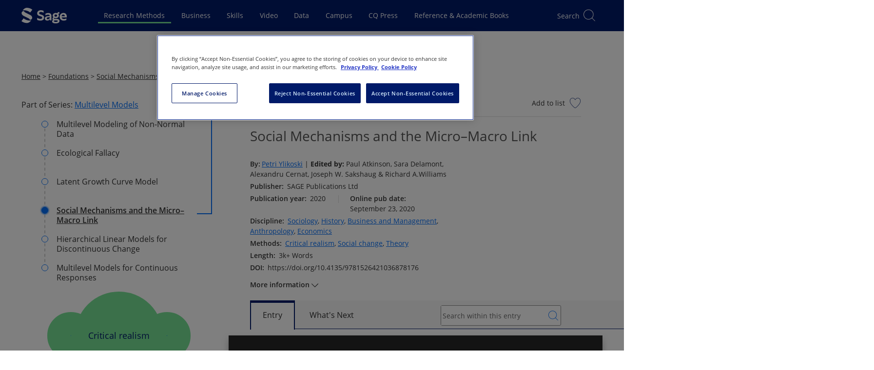

--- FILE ---
content_type: application/javascript
request_url: https://ml314.com/utsync.ashx?pub=&adv=&et=0&eid=90950&ct=js&pi=&fp=&clid=&if=0&ps=&cl=&mlt=&data=&&cp=https%3A%2F%2Fmethods.sagepub.com%2Ffoundations%2Fsocial-mechanisms-and-the-micro-macro-link%23_&pv=1769003139285_zbth8q0il&bl=en-us@posix&cb=4652346&return=&ht=&d=&dc=&si=1769003139285_zbth8q0il&cid=&s=1280x720&rp=&v=2.8.0.252
body_size: 722
content:
_ml.setFPI('3658463005036773448');_ml.syncCallback({"es":true,"ds":true});_ml.processTag({ url: 'https://dpm.demdex.net/ibs:dpid=22052&dpuuid=3658463005036773448&redir=', type: 'img' });
_ml.processTag({ url: 'https://idsync.rlcdn.com/395886.gif?partner_uid=3658463005036773448', type: 'img' });
_ml.processTag({ url: 'https://match.adsrvr.org/track/cmf/generic?ttd_pid=d0tro1j&ttd_tpi=1', type: 'img' });
_ml.processTag({ url: 'https://ib.adnxs.com/getuid?https://ml314.com/csync.ashx%3Ffp=$UID%26person_id=3658463005036773448%26eid=2', type: 'img' });
